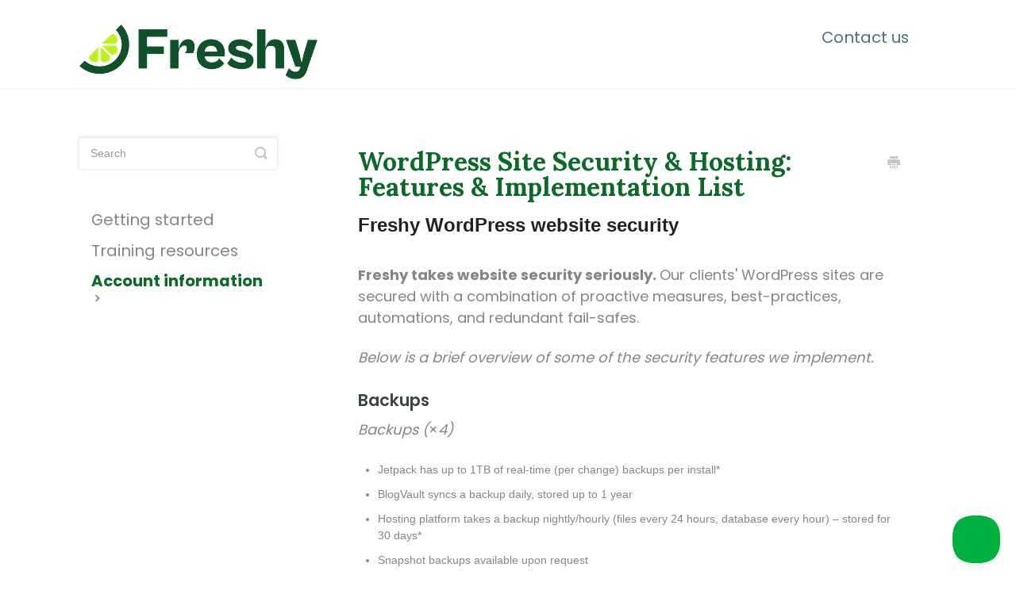

--- FILE ---
content_type: text/html; charset=utf-8
request_url: https://kb.freshysites.com/article/201-freshy-wordpress-website-security-and-hosting
body_size: 6597
content:


<!DOCTYPE html>
<html>
    
<head>
    <meta charset="utf-8"/>
    <title>WordPress Site Security &amp; Hosting: Features &amp; Implementation List - Freshy Knowledge Base</title>
    <meta name="viewport" content="width=device-width, maximum-scale=1"/>
    <meta name="apple-mobile-web-app-capable" content="yes"/>
    <meta name="format-detection" content="telephone=no">
    <meta name="description" content="Freshy WordPress website security Freshy takes website security seriously. Our clients&#x27; WordPress sites are secured with a combination of proactive measures, be"/>
    <meta name="author" content="Freshy"/>
    <link rel="canonical" href="https://kb.freshysites.com/article/201-freshy-wordpress-website-security-and-hosting"/>
    
        
   
            <meta name="twitter:card" content="summary"/>
            <meta name="twitter:title" content="WordPress Site Security &amp; Hosting: Features &amp; Implementation List" />
            <meta name="twitter:description" content="Freshy WordPress website security Freshy takes website security seriously. Our clients&#x27; WordPress sites are secured with a combination of proactive measures, be"/>


    

    
        <link rel="stylesheet" href="//d3eto7onm69fcz.cloudfront.net/assets/stylesheets/launch-1769699195504.css">
    
    <style>
        body { background: #ffffff; }
        .navbar .navbar-inner { background: #ffffff; }
        .navbar .nav li a, 
        .navbar .icon-private-w  { color: #858585; }
        .navbar .brand, 
        .navbar .nav li a:hover, 
        .navbar .nav li a:focus, 
        .navbar .nav .active a, 
        .navbar .nav .active a:hover, 
        .navbar .nav .active a:focus  { color: #5a5a5a; }
        .navbar a:hover .icon-private-w, 
        .navbar a:focus .icon-private-w, 
        .navbar .active a .icon-private-w, 
        .navbar .active a:hover .icon-private-w, 
        .navbar .active a:focus .icon-private-w { color: #5a5a5a; }
        #serp-dd .result a:hover,
        #serp-dd .result > li.active,
        #fullArticle strong a,
        #fullArticle a strong,
        .collection a,
        .contentWrapper a,
        .most-pop-articles .popArticles a,
        .most-pop-articles .popArticles a:hover span,
        .category-list .category .article-count,
        .category-list .category:hover .article-count { color: #00b140; }
        #fullArticle, 
        #fullArticle p, 
        #fullArticle ul, 
        #fullArticle ol, 
        #fullArticle li, 
        #fullArticle div, 
        #fullArticle blockquote, 
        #fullArticle dd, 
        #fullArticle table { color:#858585; }
    </style>
    
        <link rel="stylesheet" href="//s3.amazonaws.com/helpscout.net/docs/assets/5ae22c202c7d3a5063b4ebd8/attachments/63e6aa3bcd3e3454f2cdb397/fs-kb.css">
    
    <link rel="apple-touch-icon-precomposed" href="//d33v4339jhl8k0.cloudfront.net/docs/assets/5ae22c202c7d3a5063b4ebd8/images/6744acb7ab9a1115237d051e/Freshy_Lime_Circle_RGB_green_bg_padding.png">
    <link rel="shortcut icon" type="image/png" href="//d33v4339jhl8k0.cloudfront.net/docs/assets/5ae22c202c7d3a5063b4ebd8/images/6744acd3e4b5f136095bbe1a/freshy.png">
    <!--[if lt IE 9]>
    
        <script src="//d3eto7onm69fcz.cloudfront.net/assets/javascripts/html5shiv.min.js"></script>
    
    <![endif]-->
    
        <script type="application/ld+json">
        {"@context":"https://schema.org","@type":"WebSite","url":"https://kb.freshysites.com","potentialAction":{"@type":"SearchAction","target":"https://kb.freshysites.com/search?query={query}","query-input":"required name=query"}}
        </script>
    
        <script type="application/ld+json">
        {"@context":"https://schema.org","@type":"BreadcrumbList","itemListElement":[{"@type":"ListItem","position":1,"name":"Freshy Knowledge Base","item":"https://kb.freshysites.com"},{"@type":"ListItem","position":2,"name":"Knowledge base","item":"https://kb.freshysites.com/collection/1-knowledge-base"},{"@type":"ListItem","position":3,"name":"WordPress Site Security & Hosting: Features & Implementation List","item":"https://kb.freshysites.com/article/201-freshy-wordpress-website-security-and-hosting"}]}
        </script>
    
    
        <head>
<script async src="https://www.googletagmanager.com/gtag/js?id=G-W378TZVXZV"></script>
<script>
  window.dataLayer = window.dataLayer || [];
  function gtag(){dataLayer.push(arguments);}
  gtag('js', new Date());

  gtag('config', 'G-W378TZVXZV');
</script>

<script>
            window.onload = function() {
                $("#searchBar input.search-query" ).focus();
            };
</script>

<script type="text/javascript">
!function(e,t,n){function a(){var e=t.getElementsByTagName("script")[0],n=t.createElement("script");n.type="text/javascript",n.async=!0,n.src="https://beacon-v2.helpscout.net",e.parentNode.insertBefore(n,e)}if(e.Beacon=n=function(t,n,a){e.Beacon.readyQueue.push({method:t,options:n,data:a})},n.readyQueue=[],"complete"===t.readyState)return a();e.attachEvent?e.attachEvent("onload",a):e.addEventListener("load",a,!1)}(window,document,window.Beacon||function(){});
</script>

<script>
window.Beacon('init', 'c39117e5-8769-4350-9cdf-2c293237fb53')
</script>
<link rel="preconnect" href="https://fonts.googleapis.com">
<link rel="preconnect" href="https://fonts.gstatic.com" crossorigin>
<link href="https://fonts.googleapis.com/css2?family=Lora:wght@400;500;600;700&family=Poppins:wght@500;600;700;800&display=swap" rel="stylesheet">

</head>
    
</head>
    
    <body>
        
<header id="mainNav" class="navbar">
    <div class="navbar-inner">
        <div class="container-fluid">
            <a class="brand" href="/">
            
                
                    <img src="//d33v4339jhl8k0.cloudfront.net/docs/assets/5ae22c202c7d3a5063b4ebd8/images/6744ace72d769f18b1c04c99/Freshy-FullColor.png" alt="Freshy Knowledge Base" width="300" height="69">
                

            
            </a>
            
                <button type="button" class="btn btn-navbar" data-toggle="collapse" data-target=".nav-collapse">
                    <span class="sr-only">Toggle Navigation</span>
                    <span class="icon-bar"></span>
                    <span class="icon-bar"></span>
                    <span class="icon-bar"></span>
                </button>
            
            <div class="nav-collapse collapse">
                <nav role="navigation"><!-- added for accessibility -->
                <ul class="nav">
                    
                    
                        
                            <li  class="active"  id="knowledge-base"><a href="/collection/1-knowledge-base">Knowledge base  <b class="caret"></b></a></li>
                        
                            <li  id="help-desk"><a href="/collection/119-help-desk">Help desk  <b class="caret"></b></a></li>
                        
                            <li  id="how-to-guides"><a href="/collection/95-how-to-guides">How-To Guides  <b class="caret"></b></a></li>
                        
                            <li  id="search-engine-optimization-seo"><a href="/collection/99-search-engine-optimization-seo">Search Engine Optimization (SEO)  <b class="caret"></b></a></li>
                        
                            <li  id="google-analytics"><a href="/collection/108-google-analytics">Google Analytics  <b class="caret"></b></a></li>
                        
                            <li  id="ecommerce"><a href="/collection/114-ecommerce">eCommerce  <b class="caret"></b></a></li>
                        
                            <li  id="contact-us"><a href="/collection/51-contact-us">Contact us  <b class="caret"></b></a></li>
                        
                    
                    
                </ul>
                </nav>
            </div><!--/.nav-collapse -->
        </div><!--/container-->
    </div><!--/navbar-inner-->
</header>
        <section id="contentArea" class="container-fluid">
            <div class="row-fluid">
                <section id="main-content" class="span9">
                    <div class="contentWrapper withRelated">
                        
    
    <article id="fullArticle">
        <h1 class="title">WordPress Site Security &amp; Hosting: Features &amp; Implementation List</h1>
    
        <a href="javascript:window.print()" class="printArticle" title="Print this article" aria-label="Print this Article"><i class="icon-print"></i></a>
        <h2 id="Freshy-WordPress-website-security-EXVXn">Freshy WordPress website security</h2>
<br>
<p><b>Freshy takes website security seriously. </b>Our clients' WordPress sites are secured with a combination of proactive measures, best-practices, automations, and redundant fail-safes.</p>
<p><i>Below is a brief overview of some of the security features we implement.</i></p>
<h3>Backups</h3>
<p><i>Backups (</i>×<i>4)</i></p>
<ul>
 <li>Jetpack has up to 1TB of real-time (per change) backups per install*</li>
 <li>BlogVault syncs a backup daily, stored up to 1 year</li>
 <li>Hosting platform takes a backup nightly/hourly (files every 24 hours, database every hour) – stored for 30 days*</li>
 <li>Snapshot backups available upon request</li>
</ul>
<h3>Monitoring/detection</h3>
<p><i>Jetpack license and BlogVault connected for each new install on our hosting</i></p>
<ul>
 <li>Downtime monitoring (×2) with “urgent” internal workflow upon any alerts.*</li>
 <li>Malware detection (×2) and removal/patching for both themes and plugins with “urgent” internal workflow upon any alerts.*</li>
 <li>Activity log (×2) for key user actions.*</li>
 <li>Brute-force detection (×2) to prevent unintended login attempts.*</li>
 <li>Vulnerability detection (×2) for themes and plugins with known/published vulnerabilities.
  <ul>
   <li><a href="//kb.freshysites.com/article/144-updating-wordpress-plugins">Plugins and themes proactively updated</a> on a recurring basis by Freshy — via our Plugin Management plan. Contact us for more details.</li>
  </ul></li>
 <li>Vulnerability, malware, and other threat monitoring at the server level, with Freshy having direct access to hosting platform admins.*</li>
</ul>
<h3>Other measures</h3>
<p><i>Additional security measures implemented and available for Freshy-hosted client sites</i></p>
<ul>
 <li>Complimentary secure socket layer (SSL) certificates.</li>
 <li>Managed WordPress core updates.</li>
 <li>PHP version updates when previous branch becomes unsupported.**</li>
 <li>Freshy admin passwords stored via the industry-leading enterprise-grade password safe — with access for only necessary employees.</li>
 <li>SOC (System and Organization Controls) reports and penetration testing (pen test) available for hosting platform data centers, upon request (after NDA).</li>
 <li>Spam prevention on forms.</li>
 <li>Web application firewall (WAF) identifies, filters, and blocks malicious activities to protect from DDoS attacks like XSS or cross-site scripting, cross-site forgery, cookie poisoning, file inclusion, SQL injection, among others.</li>
 <li>Cloudflare firewall (for DDoS protection, etc.) available for sites that have DNS managed by Freshy.</li>
 <li>Additional security measures and hardening available upon request/scoping
  <ul>
   <li>e.g., 2FA, reCAPTCHA, preventing user enumeration, changing login URL, forcing password strengths, blocking countries, etc.</li>
  </ul></li>
</ul>
<br>
<p>*Not all security measures noted above will apply should you choose to remain with your current host.</p>
<p>**May be subject to additional scoping.</p>
<hr role="separator">
<h2 id="Freshy-WordPress-website-hosting-infrastructure-89NJw">Freshy WordPress website hosting infrastructure</h2>
<br>
<p><b>Freshy hosts sites on an enterprise-grade and cloud-based infrastructure, built exclusively for WordPress CMS and maintained by Automattic (the parent company of WordPress).</b></p>
<p>The hosting infrastructure is a pooled server architecture — not a shared setup, nor a typical dedicated setup. There are pools of servers and the load is split between database servers, file servers, and web servers. The setup is fully redundant with load balancers sitting on top of each server pool. This allows for zero downtime and powerful scaling. Since moving all sites to this infrastructure in 2017, we’ve had high performance and zero downtime.</p>
<h3><b>Performance</b></h3>
<ul>
 <li>100% uptime of data center network.</li>
 <li>Automatic failover as needed, as the system monitors the network for any disruptions.&nbsp;</li>
 <li>Each site has primary and secondary servers. If a site’s primary server experiences interruptions in connectivity, connections will automatically switch to the secondary server.</li>
 <li>Automatic scaling and load balancing helps maintain optimal performance by distributing the load across servers if traffic on your site spikes.</li>
 <li>Global edge caching allows content to load quickly from data centers closest to your audience, improving performance and reducing latency — replacing the need for a traditional CDN.</li>
 <li>Proactive monitoring of performance and memory usage by hosting platform admins, with direct communication if any issues are identified.</li>
 <li>Optimized servers with non-volatile memory express (NVMe) storage protocol to deliver the highest throughput and fastest response times.</li>
</ul>
<h3><b>Tools</b></h3>
<ul>
 <li>Jetpack plan included to improve backups, security, and activity monitoring.</li>
 <li>Mailgun added to client sites for improved transactional email deliverability and monitoring (user notifications, orders, password resets, etc.).</li>
 <li>Collaborator access to the install is available on a case-by-case basis.</li>
 <li>Staging environments available upon request/scoping.</li>
</ul>
<h2>Additional Security Details</h2>
<br>
<p>At the network and load balancing level, many different factors are leveraged when determining suspicious activity — such as IP, fingerprint hashes, user-agents, ASNs, and more — to implement rate-limiting and full-on blocking of certain requests. These policies help protect against application vulnerabilities by determining the malicious traffic from the safe traffic, then filtering out the malicious traffic. Such traffic can be blocked from interacting with the site (via a 429, 403, etc.).</p>
<p>There are additional layers of DDoS protections as well that can be triggered well below a high quantity of visits.</p>
<p>All inbound requests route through an Anycast range of IPs, connecting the visitor to the closest edge data center. Each edge has an NGINX load balancer that determines if the request should route to a core data center or — if enabled — serve edge cache. This also provides a layer of traffic protection and can dynamically route traffic differently based on incoming demand. By default, most sites can easily withstand a large influx of traffic or even a DDoS attack without the hosting infrastructure's firewall (WAF), specialized rate limiting, and layers of DDoS protections. The hosting infrastructure also has a dedicated team that actively monitors the network and ensures its deploying optimal resources and DDoS mitigations to prevent unnecessary resource utilization.</p>
<p>The WAF itself is a custom solution that blocks many PHP and WordPress-specific vulnerability exploitation attempts. The WAF also blocks specific types of malicious requests.</p>
<p>This is on top of active vulnerability monitoring and platform-level mitigations, or patches, for critical vulnerabilities — without the need for plugin/theme/core updates. However, you should always continue to apply updates for other security benefits and less-critical vulnerabilities.</p>
<p>As for more detailed specifics (threshold numbers, etc.) those can vary widely depending on the signature, user-agent, IP, etc.</p>
    </article>
    

    <section class="articleFoot">
    

    <time class="lu" datetime=2025-06-25 >Last updated on June 25, 2025</time>
    </section>

                    </div><!--/contentWrapper-->
                    
                        <section class="related">
                            <h3>Related Articles</h3>
                            <ul>
                                
                                    <li><a href="/article/45-website-protection-summary"><i class="icon-article-doc"></i><span>Site Security &amp; Backup Protection</span></a></li>
                                
                            </ul>
                        </section>
                    
                </section><!--/content-->
                <aside id="sidebar" class="span3">
                 

<form action="/search" method="GET" id="searchBar" class="sm" autocomplete="off">
    
                    <input type="hidden" name="collectionId" value="5ae22cc12c7d3a5063b4ebea"/>
                    <input type="text" name="query" title="search-query" class="search-query" placeholder="Search" value="" aria-label="Search" />
                    <button type="submit">
                        <span class="sr-only">Toggle Search</span>
                        <i class="icon-search"></i>
                    </button>
                    <div id="serp-dd" style="display: none;" class="sb">
                        <ul class="result">
                        </ul>
                    </div>
                
</form>

                
                    <h3>Categories</h3>
                    <ul class="nav nav-list">
                    
                        
                            <li ><a href="/category/35-getting-started">Getting started  <i class="icon-arrow"></i></a></li>
                        
                    
                        
                            <li ><a href="/category/83-training-registration">Training resources  <i class="icon-arrow"></i></a></li>
                        
                    
                        
                            <li  class="active" ><a href="/category/10-terms-processes">Account information  <i class="icon-arrow"></i></a></li>
                        
                    
                    </ul>
                
                </aside><!--/span-->
            </div><!--/row-->
            <div id="noResults" style="display:none;">No results found</div>
            <footer>
                

<p>&copy;
    
        <a href="https://kb.freshysites.com">Freshy</a>
    
    2026. <span>Powered by <a rel="nofollow noopener noreferrer" href="https://www.helpscout.com/docs-refer/?co=Freshy&utm_source=docs&utm_medium=footerlink&utm_campaign=Docs+Branding" target="_blank">Help Scout</a></span>
    
        
    
</p>

            </footer>
        </section><!--/.fluid-container-->
        
        
    <script src="//d3eto7onm69fcz.cloudfront.net/assets/javascripts/app4.min.js"></script>

<script>
// keep iOS links from opening safari
if(("standalone" in window.navigator) && window.navigator.standalone){
// If you want to prevent remote links in standalone web apps opening Mobile Safari, change 'remotes' to true
var noddy, remotes = false;
document.addEventListener('click', function(event) {
noddy = event.target;
while(noddy.nodeName !== "A" && noddy.nodeName !== "HTML") {
noddy = noddy.parentNode;
}

if('href' in noddy && noddy.href.indexOf('http') !== -1 && (noddy.href.indexOf(document.location.host) !== -1 || remotes)){
event.preventDefault();
document.location.href = noddy.href;
}

},false);
}
</script>
        
    </body>
</html>




--- FILE ---
content_type: text/css
request_url: https://s3.amazonaws.com/helpscout.net/docs/assets/5ae22c202c7d3a5063b4ebd8/attachments/63e6aa3bcd3e3454f2cdb397/fs-kb.css
body_size: 7272
content:
@charset "utf-8";
/* CSS Document */

@import "https://use.fontawesome.com/releases/v5.0.10/css/all.css";
@import url('https://fonts.googleapis.com/css?family=Lora&display=swap');
@import url('https://fonts.googleapis.com/css?family=Poppins&display=swap');

body {
	background-position: center center;
  background-repeat: repeat-y;
  background-size: 100% auto;
  background-attachment: fixed;
}

a {
	font-family: Poppins,sans-serif;

}


.navbar .nav li a, .navbar .icon-private-w {
		color:#4B717D;
		text-transform: none;

}

h1 {
	font-family: Lora,sans-serif;
	font-weight:700!important;
	color:#262828;
}

h2 {
	color:white;
}

h2 a:hover {
	color:#00AE41;
	border-bottom:none;
}

h3, h4, h5, h6 {
	color:#3F4444!important;
	font-family: Poppins,sans-serif;
  font-size: 18px;
  line-height: 1.25em;
	font-weight:600!important;
}

p,
#fullArticle div {
	font-family: Poppins,sans-serif;
	font-size:18px!important;
}

.collection-category h2 {
	text-align:center;
	color:#5a5a5a!important;
	font-size: 32px;
  line-height: 1em;
  font-weight: 700;
}

.collection-category h2 a:hover {
	border-bottom:none;
}

.category-list .category p {
	color:#5a5a5a;
}


ul.nav {
	font-size:18px;
	top:0;
	font-family: Poppins,sans-serif;
	text-transform:uppercase;
	font-weight:400;
}

.navbar .nav .active .caret {
    display: none;
}

li#knowledge-base {
	display:none;
}

#docsSearch::before {
	display:block;
	margin:auto;
	width:150px;
}

#docsSearch {
	background-color: #ffffff;
	border-bottom: none;
	margin-bottom: 25px;

}

#docsSearch h1 {
	text-align:center;
	color:#262828;
	font-size: 32px;
	line-height: 1em;
	font-weight: 400;
}

form#searchBar {
	margin-top:30px;
	margin-bottom:30px;
}

form#searchBar input.search-query:placeholder-shown {
	content:'Search for guides, articles, and other info!';
}
#searchBar .search-query {
	border:none;
  outline: 0!important;
	transition:border linear .2s, box-shadow linear .2s;
	box-shadow: 0 2px 8px rgba(0,0,0,0.10);
}
#searchBar .search-query:focus {
	border:none;
  outline: 0!important;
	transition:border linear .2s, box-shadow linear .2s;
	box-shadow: 0 2px 8px rgba(0,0,0,0.20);
}

#searchBar button {
	background-color:#0c6928;
	border:none;
	-webkit-transition: background .15s;
    -moz-transition: background .15s;
    -o-transition: background .15s;
    transition: background .15s;
	text-shadow:none;
}
#searchBar button:hover {
	background-color:#00b140;
	border:none;
}
.navbar .navbar-inner {
	background-color:#fff;
	border:none;
}

.navbar .nav {
	margin:20px;
}

ul.nav.nav-list {
	text-transform:none;
}

nav li#knowledge-base, nav li#help-desk, nav li#how-to-guides, nav li#search-engine-optimization-seo, nav li#google-analytics, nav li#ecommerce{
	display:none;
}

.category {
  box-shadow: 0 2px 8px rgba(0,0,0,0.10);
	background-color:#ffffff;
	text-align: center;
  display: inline-block;
  width: 29%;
  margin: 0 .8% 20px;
  padding: 1.5em 1em;
cursor: pointer;
-moz-transition: background .15s;
-o-transition: background .15s;
transition: background .15s;
vertical-align: top;
}

.category:hover {
  box-shadow: 0 9px 20px -8px rgba(0,0,0,0.15);
	background-color:#ffffff;
}

@media (max-width:768px){
#fullArticle iframe {
	width:100%;
	height:350px;
}
}

@media (max-width:425px){
#fullArticle iframe {
	width:100%;
	height:200px;
}
}


@media (max-width:768px){
	.contentArea .container-fluid {
	max-width:100%;
}
}

.contentArea .container-fluid {
	max-width:80%;
}

a.category:nth-child(odd) {
	border-top:3px solid #BBC200;
}

a.category:nth-child(even) {
	border-top:3px solid #0C6928;
}

/*
#collection-category-1 .category-list a:nth-child(1)::before {
	content:'\f011';
	font-family:'FontAwesome';
	width: 50px;
    display: inline-block;
    text-align: center;
    color: #BBC200;
    font-size: 50px;
	padding-top:25px;
}
#collection-category-1 .category-list a:nth-child(2)::before {
	content:'\f0d0';
	font-family:'FontAwesome';
	width: 50px;
    display: inline-block;
    text-align: center;
    color: #0C6928;
    font-size: 50px;
	padding-top:25px;

}
#collection-category-1 .category-list a:nth-child(3)::before {
	content:'\f085';
	font-family:'FontAwesome';
	width: 50px;
    display: inline-block;
    text-align: center;
    color: #BBC200;
    font-size: 50px;
	padding-top:25px;

}
*/

#collection-category-1 .category-list a:hover::before {
	color:#ffffff;
}

.category-list .category {
	border:none;
}

.category-list .category:nth-child(odd):hover {
	background-color:#BBC200;
	transition:ease-in-out;

}

.category-list .category:nth-child(even):hover {
	background-color:#0C6928;
	transition:ease-in-out;
	color:white!important;
}
.category-list .category:nth-child(even):hover h3, .category-list .category:nth-child(even):hover p {
	color:white!important;
}
p.article-count {
	display:none;
}

#contactModal {
	font-family:"Open Sans",sans-serif;
}
#contactModal h2 {
	color:#0C6928;
}

input {
	width:335px;
}

label.control-label {
	font-family:"Slabo 13px", serif;
	font-size:16px;
	color:#00AE41;
}

.form-horizontal .control-label {
	text-align:left;
	margin-left:15px;
}

#contactModal h2 {
	border-bottom:none;
	margin-left: 35%;
    margin-top: 20px;
}

input.btn {
	border:none;
	color:white;
	background-color:#0C6928;
	padding:5px;
	box-shadow:none;
	background-image:none;
	border-radius:0px;
	text-shadow:none;
	width:275px;
	font-size:16px;
}

#sidebar form .search-query {
	border:none;
}
i.icon-article-doc {
	display:none;
}

#sidebar h3 {
	display:none;
}
ul.nav.nav-list {
	background-color:#ffffff;
}
#sidebar .nav-list {
	padding:15px;
	font-size:18px;
}
#sidebar .nav-list li {
	line-height:36px;
}
#sidebar .nav-list .active a {
	color:#0C6928;
}
ul.articleList span {
	font-size:18px;
	color:#4B717D;
}

h1.title {
	color:#0C6928!important;
	font-size: 2rem;
    line-height: 1em;
    font-weight: 900;
}
/* Internal Page Styling----------*/
.contentWrapper {
    background: #fff;
    border: none;
    color: #222;
    min-height: 460px;
    padding: 45px 46px;
    position: relative;
}

#main-content {
	background:none!important;
}

.related{
	background:none!important;
	border: none;
}

.related h3 {
    text-transform: uppercase;
    font-size: 16px;
    font-weight: 400;
    line-height: 20px;
    margin: 0;
    color: #4D4D4D;
}

.related ul>li a {
    font-size: 18px;
    text-decoration: none;
    color: #0C6928;
}

#fullArticle .callout-green {
    background: rgba(219,228,66,.25)!important;
    border-color: rgba(219,228,66,.25)!important;
}

#fullArticle .callout-green h3{
	color: #494949!important;
}
/*--------------------------------*/

/* Print Option Icon -------------*/
.icon-print{
    font-size: 15px;
    padding: 15px;
    border-radius: 30px;
}

/* --------------------------------*/

/*aside#sidebar:after {
	content:"FreshySites Support has updated their terms! Find out more";
}*/
